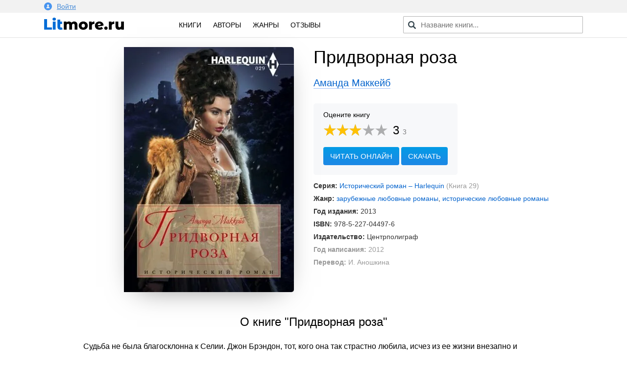

--- FILE ---
content_type: text/html; charset=utf-8
request_url: https://litmore.ru/375-pridvornaya-roza.html
body_size: 10359
content:
<!DOCTYPE html>
<html xmlns="http://www.w3.org/1999/xhtml" lang="ru">
<head>

<meta name="viewport" content="width=device-width, initial-scale=1"/>
<meta http-equiv="Content-Type" content="text/html; charset=utf-8" />
<title>Придворная роза скачать книгу Аманды Маккейб : скачать бесплатно в fb2, epub, pdf, txt.</title>
<meta name="description" content="Скачать электронную книгу Придворная роза Аманды Маккейб - полная версия в форматах fb2, txt, epub, pdf или читать онлайн! Судьба не была благосклонна к Селии. Джон Брэндон, тот, кого она так страстно любила, исчез из ее жизни..." />
<meta name="keywords" content="" />
<meta property="og:site_name" content="Litmore.ru - скачать книги бесплатно" />
<meta property="og:type" content="article" />
<meta property="og:title" content="Придворная роза" />
<meta property="og:url" content="https://litmore.ru/375-pridvornaya-roza.html" />
<meta name="news_keywords" content="Аманда Маккейб" />
<link rel="search" type="application/opensearchdescription+xml" href="https://litmore.ru/engine/opensearch.php" title="Litmore.ru - скачать книги бесплатно" />	
<link rel="canonical" href="https://litmore.ru/375-pridvornaya-roza.html">
<link rel="amphtml" href="https://litmore.ru/amp/375-pridvornaya-roza.html">
<script type="text/javascript" src="/engine/classes/min/index.php?charset=utf-8&amp;g=general&amp;20"></script>
<link rel="apple-touch-icon" sizes="180x180" href="/apple-touch-icon.png">
<link rel="icon" type="image/png" sizes="32x32" href="/favicon-32x32.png">
<link rel="icon" type="image/png" sizes="16x16" href="/favicon-16x16.png">
<link rel="manifest" href="/site.webmanifest">
<link rel="mask-icon" href="/safari-pinned-tab.svg" color="#5bbad5">
<meta name="msapplication-TileColor" content="#2d89ef">
<meta name="theme-color" content="#ffffff">
<link rel="stylesheet" type="text/css" href="/engine/classes/min/index.php?f=/templates/litmore/css/mini.css,/templates/litmore/css/style.css,/templates/litmore/css/comment.css&amp;7"/>
<link href="/templates/litmore/css/rating.css" type="text/css" rel="stylesheet"/>
<script type="text/javascript" src="/engine/classes/js/dle_js.js"></script>
<script async src="https://pagead2.googlesyndication.com/pagead/js/adsbygoogle.js"></script>
<script>
     (adsbygoogle = window.adsbygoogle || []).push({
          google_ad_client: "ca-pub-1376371603538682",
          enable_page_level_ads: true
     });
</script>
<!-- Yandex.RTB -->
<script>window.yaContextCb=window.yaContextCb||[]</script>
<script src="https://yandex.ru/ads/system/context.js" async></script>
<!-- Yandex.RTB R-A-1586814-1 -->
<script>window.yaContextCb.push(()=>{
  Ya.Context.AdvManager.render({
    type: 'floorAd',
    blockId: 'R-A-1586814-1'
  })
})</script>
<!-- Yandex.RTB -->
</head>
<body>
<script type="text/javascript">
<!--
var dle_root       = '/';
var dle_admin      = '';
var dle_login_hash = '';
var dle_group      = 5;
var dle_skin       = 'litmore';
var dle_wysiwyg    = '-1';
var quick_wysiwyg  = '0';
var dle_act_lang   = ["Да", "Нет", "Ввод", "Отмена", "Сохранить", "Удалить", "Загрузка. Пожалуйста, подождите..."];
var menu_short     = 'Быстрое редактирование';
var menu_full      = 'Полное редактирование';
var menu_profile   = 'Просмотр профиля';
var menu_send      = 'Отправить сообщение';
var menu_uedit     = 'Админцентр';
var dle_info       = 'Информация';
var dle_confirm    = 'Подтверждение';
var dle_prompt     = 'Ввод информации';
var dle_req_field  = 'Заполните все необходимые поля';
var dle_del_agree  = 'Вы действительно хотите удалить? Данное действие невозможно будет отменить';
var dle_spam_agree = 'Вы действительно хотите отметить пользователя как спамера? Это приведёт к удалению всех его комментариев';
var dle_complaint  = 'Укажите текст Вашей жалобы для администрации:';
var dle_big_text   = 'Выделен слишком большой участок текста.';
var dle_orfo_title = 'Укажите комментарий для администрации к найденной ошибке на странице';
var dle_p_send     = 'Отправить';
var dle_p_send_ok  = 'Уведомление успешно отправлено';
var dle_save_ok    = 'Изменения успешно сохранены. Обновить страницу?';
var dle_reply_title= 'Ответ на комментарий';
var dle_tree_comm  = '0';
var dle_del_news   = 'Удалить статью';
var dle_sub_agree  = 'Вы действительно хотите подписаться на комментарии к данной публикации?';
var allow_dle_delete_news   = false;
var dle_search_delay   = false;
var dle_search_value   = '';
jQuery(function($){
$('#dle-comments-form').submit(function() {
	doAddComments();
	return false;
});
FastSearch();
});
//-->
</script>
<!--noindex-->
<div class="profile">
<div class="inner">
	


<a href="#" data-featherlight="#loginmodal" id="alogin">
	<img src="/templates/litmore/img/user.svg" width="16" />Войти
</a>
<div class="auth__social" id="loginmodal">
	<div class="mtitle">
		Вход на Litmore.ru
	</div>
	<form method="post">
		<a href="https://oauth.vk.com/authorize?client_id=6664142&amp;redirect_uri=https%3A%2F%2Flitmore.ru%2Findex.php%3Fdo%3Dauth-social%26provider%3Dvk&amp;scope=offline%2Cwall%2Cemail&amp;state=bc9b6e0242c8afb8475fa25f5183269a&amp;response_type=code" target="_blank">
			<div class="sa_item sa_ic_vk"></div>
		</a>
		<a href="https://www.facebook.com/dialog/oauth?client_id=464812520691116&amp;redirect_uri=https%3A%2F%2Flitmore.ru%2Findex.php%3Fdo%3Dauth-social%26provider%3Dfc&amp;scope=public_profile%2Cemail&amp;display=popup&amp;state=bc9b6e0242c8afb8475fa25f5183269a&amp;response_type=code" target="_blank">
			<div class="sa_item sa_ic_fb"></div>
		</a>
		
		
		
		
	</form>
	<div class="inform">
		Авторизуясь, вы принимаете условия<br />пользовательского соглашения и даете согласие<br />на обработку персональных данных.
	</div>
</div>
<link href="/templates/litmore/css/modal.min.css" type="text/css" rel="stylesheet">
<script type="text/javascript" src="/templates/litmore/js/featherlight.min.js"></script>
	
</div>
</div>
<!--/noindex-->
<div class="header">
<div class="inner row">
	<div class="col l3 m4 s12 logo">
		<a href="/"><img src="/templates/litmore/img/logo.png" alt="Электронная библиотека" width="163" /></a>
	</div>

	<div class="col l5 m4 s12 menu">
		<a href="/books/">Книги</a>
		<!-- <a href="/xfsearch/year/2019/" rel="nofollow">2019</a> -->
		<a href="/authors/">Авторы</a>
		<a href="/genres.html">Жанры</a>
		<a href="/reviews/">Отзывы</a>
	</div>

	<div class="col l4 m4 s12 speedsearch">
		<script type='text/javascript'>
function FastSearch() {
    $("#search_advanced").attr("autocomplete", "off");
    $("#search_advanced").blur(function() {
        $("#searchsuggestions").fadeOut()
    });
    $("#search_advanced").keyup(function() {
        var a = $(this).val();
        0 == a.length ? $("#searchsuggestions").fadeOut() : dle_search_value != a && 1 < a.length && (clearInterval(dle_search_delay), dle_search_delay = setInterval(function() {
            dle_do_search(a)
        }, 100))
    })
}
function dle_do_search(a) {
    clearInterval(dle_search_delay);
    $("#searchsuggestions").remove();
    $(".speedsearch").append("<div id='searchsuggestions' style='display:none'></div>");
    $.post(dle_root + "engine/ajax/search_advanced.php", {
        query: "" + a + ""
    }, function(a) {
        $("#searchsuggestions").html(a).fadeIn().css({
            position: "absolute",
            top: 0,
            left: 0
        }).position({
            my: "left top",
            at: "left bottom",
            of: "#search_advanced",
            collision: "fit flip"
        })
    });
    dle_search_value = a
}
</script>

<form action="/" name="searchform" method="post" onkeypress="if(event.keyCode == 13) return false;">
	<input id="search_advanced" class="form-control st-default-search-input" value="" placeholder="Название книги..." type="text">
</form>
	</div>
</div>
</div>

<div class="content">
	
	<div id='dle-content'>    <link rel="stylesheet" type="text/css" href="/templates/litmore/css/fullbook.css">

    <div class="row inner fullbook" itemscope itemtype="http://schema.org/Book">
        <div class="col l6 m6 s12 cover">
            <div class="incover">
                <img itemprop="image" src="/uploads-webp/posts/2018-06/thumbs/_pridvornaya-roza.webp" alt="Придворная роза">
            </div>
        </div>

        <div class="col l6 m6 s12">
            <h1 itemprop="name">Придворная роза</h1>
            <div class="author"><a href="https://litmore.ru/tags/%D0%90%D0%BC%D0%B0%D0%BD%D0%B4%D0%B0+%D0%9C%D0%B0%D0%BA%D0%BA%D0%B5%D0%B9%D0%B1/"><span itemprop="author">Аманда Маккейб</span></a></div>

            <div class="service">
                    <div class="stitle">
                        <!--noindex-->Оцените книгу<!--/noindex-->
                    </div>

                    <div class="rating" itemprop="aggregateRating" itemscope itemtype="http://schema.org/AggregateRating">
                        <meta itemprop="worstRating" content="1" />
                        <meta itemprop="bestRating" content="5" />
                        <div id='ratig-layer-375'><div class="rating">
		<ul class="unit-rating">
		<li class="current-rating" style="width:60%;">60</li>
		<li><a href="#" title="Плохо" class="r1-unit" onclick="doRate('1', '375'); return false;">1</a></li>
		<li><a href="#" title="Приемлемо" class="r2-unit" onclick="doRate('2', '375'); return false;">2</a></li>
		<li><a href="#" title="Средне" class="r3-unit" onclick="doRate('3', '375'); return false;">3</a></li>
		<li><a href="#" title="Хорошо" class="r4-unit" onclick="doRate('4', '375'); return false;">4</a></li>
		<li><a href="#" title="Отлично" class="r5-unit" onclick="doRate('5', '375'); return false;">5</a></li>
		</ul>
		<div class="number"><span itemprop="ratingValue">3</span><span class="votenum" itemprop="ratingCount">3</span></div>
</div></div><div class="clr"></div>
                    </div>

                    
                    <div class="links">
                        <span class="gonav2" data-link="/read/375">Читать онлайн</span>
                        <a href="#" class="addreview" data-item=".download">Скачать</a><div class="clr"></div>
                    </div>
                    
            </div>

            <div class="statinfo">
                <ul>
                    <li><b>Серия:</b> <a href="https://litmore.ru/xfsearch/seriya/%D0%98%D1%81%D1%82%D0%BE%D1%80%D0%B8%D1%87%D0%B5%D1%81%D0%BA%D0%B8%D0%B9+%D1%80%D0%BE%D0%BC%D0%B0%D0%BD+%E2%80%93+Harlequin/">Исторический роман – Harlequin</a> <span class="booknum">(Книга 29)</span></li>
                    <li><b>Жанр:</b> <a href="https://litmore.ru/zarubezhnaya-proza/zarubezhnyye/">зарубежные любовные романы</a>, <a href="https://litmore.ru/lubovnie-romani/istoricheskiye/">исторические любовные романы</a></li>
                    <li><b>Год издания:</b> 2013</li>
                    <li><b>ISBN:</b> <span itemprop="isbn">978-5-227-04497-6</span></li>
                    <li><b>Издательство:</b> <span itemprop="publisher">Центрполиграф</span></li>
                    
                    
                    <li class="mini"><b>Год написания:</b> 2012</li>
                    <li class="mini"><b>Перевод:</b> И. Аношкина</li>
                    <meta itemprop="datePublished" content="2013">
                    
                </ul>

            </div>

        </div>

        <div class="col l12 m12 s12 descrip">
            <h2>О книге "Придворная роза"</h2>
            <div itemprop="description"><p>Судьба не была благосклонна к Селии. Джон Брэндон, тот, кого она так страстно любила, исчез из ее жизни внезапно и бесповоротно. Прежде богатые родители расплачивались за ошибки сына, который довел семью до разорения. Селию выдали замуж за Томаса Саттона, грубого и жестокого человека. Несчастная женщина благодарила Бога, когда ее супруг скончался. Прошло три года с тех пор, как исчез ее любимый, и вот при дворе королевы Елизаветы молодая вдова Селия Саттон вновь встретила Джона Брэндона. Его полный желания взгляд сказал ей, что она не забыта. Селия не могла и не хотела простить Джона, но ее оскорбленное, истерзанное сердце вновь заговорило о любви…</p></div>
            <div class="tegi">
            <div class="tegtitle">Теги книги:</div>
                <span itemprop="keywords"><span class="gonav" data-link="https://litmore.ru/tegi/%D0%B0%D1%80%D0%BB%D0%B5%D0%BA%D0%B8%D0%BD/">арлекин</span>, <span class="gonav" data-link="https://litmore.ru/tegi/%D1%8D%D1%80%D0%BE%D1%82%D0%B8%D0%BA%D0%B0/">эротика</span>, <span class="gonav" data-link="https://litmore.ru/tegi/%D1%81%D1%82%D1%80%D0%B0%D1%81%D1%82%D0%BD%D0%B0%D1%8F+%D0%BB%D1%8E%D0%B1%D0%BE%D0%B2%D1%8C/">страстная любовь</span>, <span class="gonav" data-link="https://litmore.ru/tegi/%D0%B4%D0%BE%D0%BB%D0%B3%D0%B0%D1%8F+%D1%80%D0%B0%D0%B7%D0%BB%D1%83%D0%BA%D0%B0/">долгая разлука</span></span>
            </div>
            
            <script src="//yastatic.net/es5-shims/0.0.2/es5-shims.min.js"></script>
            <script src="//yastatic.net/share2/share.js"></script>
            <div class="ya-share2" data-services="vkontakte,odnoklassniki,facebook,gplus,moimir,twitter" data-counter=""></div>

        </div>

        <div class="col l12 m12 s12" style="margin-top: 40px;">
            <!-- Yandex.RTB R-A-1586814-2 -->
            <div id="yandex_rtb_R-A-1586814-2"></div>
            <script>window.yaContextCb.push(()=>{
              Ya.Context.AdvManager.render({
                renderTo: 'yandex_rtb_R-A-1586814-2',
                blockId: 'R-A-1586814-2'
              })
            })</script>
        </div>
    </div>


    <div class="col l12 m12 s12 download">
        <div class="inner">

                <div class="col l12 m12 s12 bott">
                    <div class="col l6 m6 s12">

                    </div>

                    <div class="col l6 m6 s12">
                        <div class="download_links">
                            <h2>Скачать книгу</h2>
                            <a rel="nofollow" href="/download/375/fb2/" title="скачать книгу в формате fb2">в формате fb2</a>
                            <a rel="nofollow" href="/download/375/txt/" title="скачать книгу в формате txt">в формате txt</a>
                            <a rel="nofollow" href="/download/375/epub/" title="скачать книгу в формате epub">в формате epub</a>
                            
                            <a rel="nofollow" href="/download/375/rtf/" title="скачать книгу в формате rtf">в формате rtf</a>
                            
                            <div class="count">120 скачиваний</div>
                        </div>
                    </div>

                </div>

                <div class="clear"></div>
        

        
        </div>
    </div>

    <div class="downblock">

        <div class="col l12 m12 s12 inner">
            <div class="review">
                <div class="zag"><h2>Впечатления</h2></div>
                <form  method="post" name="dle-comments-form" id="dle-comments-form" ><div class="addcom">
  <div class="input-textarea">
    <textarea name="comments" id="comments" data-field="item" placeholder="Ваши впечатления..."></textarea>
    <span data-field="target" class="length"></span>
  </div>

  <div class="input-field">
    <input name="name" id="name" type="text" class="validate" placeholder="Ваше имя" autocomplete="off">
  </div>

  <div class="emoji">
    <div class="emoji-1 fing" data-id="1"><img src="/templates/litmore/emoji/1.png" alt="Нравится"></div>
    <div class="emoji-2 fing" data-id="2"><img src="/templates/litmore/emoji/2.png" alt="Не нравится"></div>
    <div class="emoji-3" data-id="3"><img src="/templates/litmore/emoji/3.png" alt="До слез">До слёз</div>
    <div class="emoji-4" data-id="4"><img src="/templates/litmore/emoji/4.png" alt="Мило">Мило</div>
    <div class="emoji-5" data-id="5"><img src="/templates/litmore/emoji/5.png" alt="Скучно">Скучно</div>
    <div class="emoji-6" data-id="6"><img src="/templates/litmore/emoji/14.png" alt="Весело">Весело</div>
    <div class="emoji-15" data-id="15"><img src="/templates/litmore/emoji/15.png" alt="Не оторваться">Не оторваться</div>
    <div class="emoji-6" data-id="6"><img src="/templates/litmore/emoji/6.png" alt="В отпуск">В отпуск</div>
    <div class="emoji-7" data-id="7"><img src="/templates/litmore/emoji/7.png" alt="Романтично">Романтично</div>
    <div class="emoji-8" data-id="8"><img src="/templates/litmore/emoji/8.png" alt="Полезно">Полезно</div>
    <div class="emoji-9" data-id="9"><img src="/templates/litmore/emoji/9.png" alt="Познавательно">Познавательно</div>
    <div class="emoji-10" data-id="10"><img src="/templates/litmore/emoji/10.png" alt="Мудро">Мудро</div>
    <div class="emoji-11" data-id="11"><img src="/templates/litmore/emoji/11.png" alt="Ничего непонятно">Ничего непонятно</div>
    <div class="emoji-12" data-id="12"><img src="/templates/litmore/emoji/12.png" alt="Страшно">Страшно</div>
    <div class="emoji-13" data-id="13"><img src="/templates/litmore/emoji/13.png" alt="Фуу">Фуу</div>
    <div class="emoji-16" data-id="16"><img src="/templates/litmore/emoji/16.png" alt="Огонь">Огонь</div>
  </div><div class="clr"></div>
  <div class="input-field">
    <button type="submit" name="submit" class="btn-green">Добавить отзыв</button>
  </div>
  <input type="hidden" name="emoji" id="emoji" value="">
</div>
<script type="text/javascript">
$.fn.oldtoggle = function () {
  var b = arguments;
  return this.each(function (i, el) {
    var a = function () {
      var c = 0;
      return function () {
        b[c++ % b.length].apply(el, arguments);
      }
    }();
    $(el).click(a);
  });
};
function removeA(arr) {
    var what, a = arguments, L = a.length, ax;
    while (L > 1 && arr.length) {
        what = a[--L];
        while ((ax= arr.indexOf(what)) !== -1) {
            arr.splice(ax, 1);
        }
    }
    return arr;
}
$(document).ready(function() {
    $(".emoji div").oldtoggle(
      function () {
        $(this).addClass('active');
        var val = $('#emoji').val();
        arr = val.split(',');
        arr[arr.length] = $(this).data('id');
        var str = arr.join(',');
        $('#emoji').val(str);
      },
      function () {
        $(this).removeClass('active');
        var val = $('#emoji').val();
        arr = val.split(',');
        var idid = String($(this).data('id'));
        removeA(arr, idid);
        var str = arr.join(',');
        $('#emoji').val(str);
      }
    );
});
$(function () {
  var target = $('[data-field="target"]');
  $(document).on('input', '[data-field="item"]', function () {
    var item = $(this);
    target.html(item.val().length);
  });
});
</script>
		<input type="hidden" name="subaction" value="addcomment" />
		<input type="hidden" name="post_id" id="post_id" value="375" /></form>
                
<div id="dle-ajax-comments"></div>

                <!--dlenavigationcomments-->
            </div>
        </div>

        <div class="col l12 m12 s12 inner books">
            <div class="zag"><h2>Похожие книги</h2></div>
            			<div class="col l3 m6 s6 relit">
			<div class="post">
				<a href="https://litmore.ru/727-mir-gde-net-tebya.html" title="Мир, где нет тебя">
					<img alt="Обложка книги Мир, где нет тебя" src="/uploads-webp/posts/2018-06/thumbs/_mir-gde-net-tebya.webp">
				</a>
				<div class="btitle"><a href="https://litmore.ru/727-mir-gde-net-tebya.html" title="Мир, где нет тебя">Мир, где нет тебя</a></div>
			</div>
			</div>
			<div class="col l3 m6 s6 relit">
			<div class="post">
				<a href="https://litmore.ru/679-odna-noch-s-toboj.html" title="Одна ночь с тобой">
					<img alt="Обложка книги Одна ночь с тобой" src="/uploads-webp/posts/2018-06/thumbs/_odna-noch-s-toboj.webp">
				</a>
				<div class="btitle"><a href="https://litmore.ru/679-odna-noch-s-toboj.html" title="Одна ночь с тобой">Одна ночь с тобой</a></div>
			</div>
			</div>
			<div class="col l3 m6 s6 relit">
			<div class="post">
				<a href="https://litmore.ru/471-mig-stolknoveniya.html" title="Миг столкновения">
					<img alt="Обложка книги Миг столкновения" src="/uploads-webp/posts/2018-06/thumbs/_mig-stolknoveniya.webp">
				</a>
				<div class="btitle"><a href="https://litmore.ru/471-mig-stolknoveniya.html" title="Миг столкновения">Миг столкновения</a></div>
			</div>
			</div>
			<div class="col l3 m6 s6 relit">
			<div class="post">
				<a href="https://litmore.ru/282-luchiana-krotkaya-nevesta.html" title="Лучиана, кроткая невеста">
					<img alt="Обложка книги Лучиана, кроткая невеста" src="/uploads-webp/posts/2018-06/thumbs/_luchiana-krotkaya-nevesta.webp">
				</a>
				<div class="btitle"><a href="https://litmore.ru/282-luchiana-krotkaya-nevesta.html" title="Лучиана, кроткая невеста">Лучиана, кроткая невеста</a></div>
			</div>
			</div>

        </div>
		        <div class="col l12 m12 s12 inner books">
            <div class="zag"><h2>Другие книги автора</h2></div>
<div class="col l3 m6 s6 relit"><div class="post"><a href="/2057-pod-ugrozoj-skandala.html"><img src="/uploads-webp/posts/2018-07/thumbs/_pod-ugrozoj-skandala.webp" alt="Под угрозой скандала" /><div class="btitle">Под угрозой скандала</div></a></div></div><div class="col l3 m6 s6 relit"><div class="post"><a href="/4383-puglivaya-gercoginya.html"><img src="/uploads-webp/posts/2018-07/thumbs/_puglivaya-gercoginya.webp" alt="Пугливая герцогиня" /><div class="btitle">Пугливая герцогиня</div></a></div></div><div class="col l3 m6 s6 relit"><div class="post"><a href="/9574-predatelskij-poceluj.html"><img src="/uploads-webp/posts/2019-03/thumbs/_predatelskij-poceluj.webp" alt="Предательский поцелуй" /><div class="btitle">Предательский поцелуй</div></a></div></div>			</div>
    </div>

<script>
$('span.downl').replaceWith(function(){return'<a href="'+$(this).data('link')+'" target="_blank">'+$(this).html()+'</a>';})
$(document).ready(function(){
    $('.downbook, .addreview').click( function(){
    var scroll_el = $(this).data('item');
        if ($(scroll_el).length != 0) {
        $('html, body').animate({ scrollTop: $(scroll_el).offset().top }, 500);
        }
        return false;
    });

    $('.addquote').click( function(){
        $('.addquoteform').slideDown();
    var scroll_el = $(this).data('item');
        if ($(scroll_el).length != 0) {
        $('html, body').animate({ scrollTop: $(scroll_el).offset().top }, 500);
        }
        return false;
    });

    $('.addquod').click( function(){
        $('.addquoteform').slideToggle();
        return false;
    });
            
                $('.mybooks a').click(function(){
                    DLEalert('Для добавления книги в персональный список — необходимо войти на сайт!', 'Упс!');
                    return false;
                });
            
            
});
</script>

<div class="clear"></div>
</div>
	



</div>



<div class="footer">
	<div class="inner row">
		<div class="col l12 m12 s12 copyright">
			<div class="fitem">
				© litmore.ru, 2018 — 2024
			</div>
			<!--noindex-->
			<div class="fitem">
				По всем вопросам: info@litmore.ru
				<span class="abuse"><span class="gonav" data-link="/privacy.html">Правообладателям</span></span>
			</div>
			<div class="fitem hide">
				<!--LiveInternet counter--><script type="text/javascript">
document.write("<a href='//www.liveinternet.ru/click' "+
"target=_blank><img src='//counter.yadro.ru/hit?t45.1;r"+
escape(document.referrer)+((typeof(screen)=="undefined")?"":
";s"+screen.width+"*"+screen.height+"*"+(screen.colorDepth?
screen.colorDepth:screen.pixelDepth))+";u"+escape(document.URL)+
";h"+escape(document.title.substring(0,150))+";"+Math.random()+
"' alt='' title='LiveInternet' "+
"border='0' width='1' height='1'><\/a>")
</script><!--/LiveInternet--><!-- Yandex.Metrika counter --> <script type="text/javascript" > (function (d, w, c) { (w[c] = w[c] || []).push(function() { try { w.yaCounter49310044 = new Ya.Metrika2({ id:49310044, clickmap:true, trackLinks:true, accurateTrackBounce:true, webvisor:true, ut:"noindex" }); } catch(e) { } }); var n = d.getElementsByTagName("script")[0], s = d.createElement("script"), f = function () { n.parentNode.insertBefore(s, n); }; s.type = "text/javascript"; s.async = true; s.src = "https://mc.yandex.ru/metrika/tag.js"; if (w.opera == "[object Opera]") { d.addEventListener("DOMContentLoaded", f, false); } else { f(); } })(document, window, "yandex_metrika_callbacks2"); </script> <noscript><div><img src="https://mc.yandex.ru/watch/49310044?ut=noindex" style="position:absolute; left:-9999px;" alt="" /></div></noscript> <!-- /Yandex.Metrika counter --><!-- Global site tag (gtag.js) - Google Analytics -->
<script async src="https://www.googletagmanager.com/gtag/js?id=UA-121111516-1"></script>
<script>
  window.dataLayer = window.dataLayer || [];
  function gtag(){dataLayer.push(arguments);}
  gtag('js', new Date());

  gtag('config', 'UA-121111516-1');
</script>
			</div>
			<!--/noindex-->
		</div>
	</div>
</div>
<script type="text/javascript">
$(document).ready(function() {

    $('#usmenu').click(
    function() {
        jQuery('#dropdown1').slideDown(200);
        return false;
    });
    $(document).click( function(event){
        if( $(event.target).closest("#dropdown1").length ) 
        return; 
        $("#dropdown1").fadeOut(200);
        event.stopPropagation();
    });

    $(".genres").click(function() {
        $(".cat-list .inner").slideToggle();
    });
    $(".pravo span").click(function() {
        $(".attention1").slideToggle();
    });
});

</script>
<script type="text/javascript" src="/templates/litmore/js/foot2.js"></script>
</body>
</html>
<!-- DataLife Engine Copyright SoftNews Media Group (http://dle-news.ru) -->

<!-- Время выполнения скрипта 0.42954 секунд -->
<!-- Время затраченное на компиляцию шаблонов 0.41561 секунд -->
<!-- Время затраченное на выполнение MySQL запросов: 0.41313 секунд -->
<!-- Общее количество MySQL запросов 10 -->
<!-- Затрачено оперативной памяти 1.04 MB -->
<!-- Для вывода использовалось сжатие gzip -->
<!-- Общий размер файла: 28761 байт После сжатия: 10070 байт -->

--- FILE ---
content_type: text/html; charset=utf-8
request_url: https://www.google.com/recaptcha/api2/aframe
body_size: 267
content:
<!DOCTYPE HTML><html><head><meta http-equiv="content-type" content="text/html; charset=UTF-8"></head><body><script nonce="sYzfthhvULk2H7oJrU5CbQ">/** Anti-fraud and anti-abuse applications only. See google.com/recaptcha */ try{var clients={'sodar':'https://pagead2.googlesyndication.com/pagead/sodar?'};window.addEventListener("message",function(a){try{if(a.source===window.parent){var b=JSON.parse(a.data);var c=clients[b['id']];if(c){var d=document.createElement('img');d.src=c+b['params']+'&rc='+(localStorage.getItem("rc::a")?sessionStorage.getItem("rc::b"):"");window.document.body.appendChild(d);sessionStorage.setItem("rc::e",parseInt(sessionStorage.getItem("rc::e")||0)+1);localStorage.setItem("rc::h",'1768664556516');}}}catch(b){}});window.parent.postMessage("_grecaptcha_ready", "*");}catch(b){}</script></body></html>